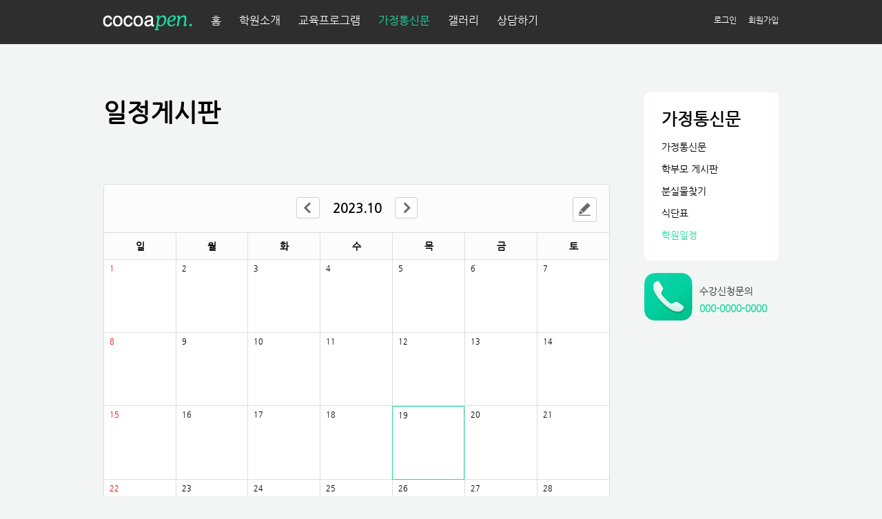

--- FILE ---
content_type: text/html; charset=utf-8
request_url: https://cocoatesting.cocoam.co.kr/5/?s_year=2023&s_month=10&s_day=19
body_size: 6068
content:
<!DOCTYPE html>
<html lang="ko"><head>
<title>코코아테스트~</title>
<meta http-equiv="Content-Type" content="text/html; charset=utf-8">
<meta content="IE=edge" http-equiv="X-UA-Compatible">
<link rel='stylesheet' type='text/css' href='/jquery/css/jquery-ui.css?1755754907'/>
<link id='style_css_pc' rel='stylesheet' type='text/css' href='/css/pc/pc_style.cm?type=menu&code=w201812105c0e28fa566d4&no=19250&pos=all&ver=15444319761755754906'/>
<link id='style_css_0' rel='stylesheet' type='text/css' href='//cdncss.cocoam.co.kr/css/pc/style.css?type=menu&code=w201812105c0e28fa566d4&no=19250&pos=all&ver=15444319761755754906'/>
<link id='style_css_1' rel='stylesheet' type='text/css' href='//cdncss.cocoam.co.kr/css/icon.css?type=menu&code=w201812105c0e28fa566d4&no=19250&pos=all&ver=15444319761755754906'/>
<link id='style_css_2' rel='stylesheet' type='text/css' href='//cdncss.cocoam.co.kr/css/common.css?type=menu&code=w201812105c0e28fa566d4&no=19250&pos=all&ver=15444319761755754906'/>
<link id='style_css_3' rel='stylesheet' type='text/css' href='//cdncss.cocoam.co.kr/css/function.css?type=menu&code=w201812105c0e28fa566d4&no=19250&pos=all&ver=15444319761755754906'/>
<link rel='stylesheet' type='text/css' href='/jquery/pc/colorbox/css/colorbox.css?1755754907'/>
<link rel='stylesheet' type='text/css' href='/jquery/css/jquery.cocoa.preloader.css?1755754907'/>

<link rel="stylesheet" href="/editor/build/dist/css/editor.css" type="text/css" charset="utf-8"/>
<script type="text/javascript">
var TEST_SERVER = false;
</script>
<script type='text/javascript' src='/jquery/jquery-1.11.0.min.js?1755754907'></script>
<script type='text/javascript' src='/jquery/jquery-ui-1.10.3/jquery-ui.js?1755754907'></script>
<script type='text/javascript' src='/jquery/jquery.autosize.js?1755754907'></script>
<script type='text/javascript' src='/jquery/uploader/js/jquery.iframe-transport.js?1755754907'></script>
<script type='text/javascript' src='/jquery/uploader/js/jquery.fileupload.js?1755754907'></script>
<script type='text/javascript' src='/jquery/jquery.selectbox.js?1755754907'></script>
<script type='text/javascript' src='/jquery/jquery.cocoa.gallery.js?1755754907'></script>
<script type='text/javascript' src='/jquery/jquery.cocoa.latest.js?1755754907'></script>
<script type='text/javascript' src='/jquery/jquery.cocoa.preloader.js?1755754907'></script>
<script type='text/javascript' src='/jquery/jquery.lazyload.min.js?1755754907'></script>
<script type='text/javascript' src='/jquery/pc/colorbox/jquery.colorbox.js?1755754907'></script>
<script type='text/javascript' src='/jquery/pc/jquery.cocoa.placeholder.js?1755754907'></script>
<script type='text/javascript' src='/js/common.js?1755754907'></script>
<script type='text/javascript' src='/js/swfobject.js?1755754907'></script>
<script type='text/javascript' src='/js/pc/common.js?1755754907'></script>
<script type='text/javascript' src='/js/pc/board.js?1755754907'></script>
<script type='text/javascript' src='/js/pc/event.js?1755754907'></script>
<script type='text/javascript' src='/js/pc/calendar.js?1755754907'></script>
<script type='text/javascript' src='/js/pc/guestbook.js?1755754907'></script>
<script type='text/javascript' src='/js/pc/map.js?1755754907'></script>
<script type='text/javascript' src='/js/navermap.js?1755754907'></script>
<script type='text/javascript' src='/js/pc/gallery.js?1755754907'></script>
<script type='text/javascript' src='/js/pc/comment.js?1755754907'></script>
<script type='text/javascript' src='/js/pc/image.js?1755754907'></script>
<script type='text/javascript' src='/js/pc/message.js?1755754907'></script>
<script type='text/javascript' src='/js/pc/search.js?1755754907'></script>
<script type='text/javascript' src='/js/language/language_KR.js?1484205987'></script>
<script type='text/javascript'>
var FILE_UPLOAD_DOMAIN = 'cocoatesting.cocoam.co.kr';
var UPLOAD_URL = 'https://cdn.cocoam.co.kr/upload/';
var MAIN_URL = 'http://cocoam.co.kr/';
var BACK_URL = 'http://cocoam.co.kr/pc/backpg/';
var JQUERY_URL = '/jquery/';
var EDITOR_FONT_COLOR = '#333';
var IMAGE_EXT = '*.jpg;*.jpeg;*.gif;*.png;*.ico';
var IMAGE_URL = '/img/';
var UP_URL = '/';
var MAIN_CONTENTS_WIDTH = 735;
var CURRENT_URL = '/5/';
var SITE_NO = 19250;
var SITE_URL = 'https://cocoatesting.cocoam.co.kr/';
var CURRENT_MENU_TYPE = '';
var CURRENT_MENU = '5';
var LOGIN_MEMBER = '0';
var IS_THEME_PREVIEW = 'N';
var USE_MESSAGE = 'Y';
var IS_SSL_SITE = true;
var MAP_TYPE = 'naver';
$(function(){
	//게시물 뷰 페이지 관련 레이지로드 및 컬러박스
	if($("#article_body").length>0){
	    $("#article_body img")
    	.lazyload({
        	effect : "fadeIn"
    	})
	    .each(function(){
		    /**
		    *A링크가 걸리 이미지인경우 컬러박스 방지 최팀
		    **/
			$(this).addClass('article_img_group').removeAttr('width').removeAttr('height').css("max-width",$("#article_body").width());
		    if($(this).parent().get(0).tagName != 'A'){
				var href = !(!!$(this).attr('data-original'))?$(this).attr('src'):$(this).attr('data-original');
				$(this).colorbox({'rel':'article_img_group','href':href,'opacity':'0.3'});
		    }
		});
	}
});
var DIALOG = []; //생성된 다이얼로그
</script>

<script src="/editor/build/dist/js/editor_loader.js" type="text/javascript" charset="utf-8"></script>
<script src='/jquery/uploadify3/jquery.uploadify.min.js'></script>

<script src="/js/infobubble.js" type="text/javascript"></script>

<script src="https://ssl.daumcdn.net/dmaps/map_js_init/postcode.v2.js"></script>

<script type="text/javascript" src="https://partner.talk.naver.com/banners/script"></script>
<div class="talk_banner_wrap">
    <div class="talk_banner_div" data-id="56929"></div></div>

</head>
<body>

<div class='pc_doc_layout '>
<div class='pc_head_layout_wrap '>
<div class='pc_head_layout_con'>
<div class='pc_layout_item pc_head_layout' data-pos='head' id='pc_head_layout'  data-realWidth='980'>
<div class="layout_section" >
<div class='pc_widget_item' id='w201812105c0e28fa2ce31' ><div class="pc_widget_item_rel"><div class="login_wrap"><ul class="login_btn"><li><a  class=' before_login' href='javascript:;' onclick="pop_login('LzUvP3NfeWVhcj0yMDIzJnNfbW9udGg9MTAmc19kYXk9MTk=');">로그인</a></li><li class='gap'><span>&nbsp;</span></li><li><a href='javascript:;' class=' before_join' onclick="pop_join()">회원가입</a></li></ul></div></div></div><br><p>head</p><div class='pc_widget_item' id='w201812105c0e28fa2e6a0' ><div class="pc_widget_item_rel"><ul class="main_menu"><li class=''><a class='frist' href='/'>홈</a></li><li class='gap'><span>&nbsp;</span></li><li class=''><a class='frist' href='/15' data-rel='w201812105c0e28fa52ae6' id='pulldown_w201812105c0e28fa52ae6' data-parent='' >학원소개</a></li><li class='gap'><span>&nbsp;</span></li><li class=''><a class='' href='/14' data-rel='w201812105c0e28fa5db38' id='pulldown_w201812105c0e28fa5db38' data-parent='' >교육프로그램</a></li><li class='gap'><span>&nbsp;</span></li><li class='active'><a class='' href='/21' data-rel='w201812105c0e28fa560d3' id='pulldown_w201812105c0e28fa560d3' data-parent='' >가정통신문</a></li><li class='gap'><span>&nbsp;</span></li><li class=''><a class='' href='/3' data-rel='w201812105c0e28fa54aab' id='pulldown_w201812105c0e28fa54aab' data-parent='' >갤러리</a></li><li class='gap'><span>&nbsp;</span></li><li class=''><a class='last' href='/20' data-rel='w201812105c0e28fa63c31' id='pulldown_w201812105c0e28fa63c31' data-parent='' >상담하기</a></li></ul><div class='pulldown_menu _pulldown_menu' id='pulldown_menu_w201812105c0e28fa52ae6' data-rel='w201812105c0e28fa52ae6' style='display: none;'><ul><li class='close'><a id='pulldown_w201812105c0e28fa5ebed' data-rel='w201812105c0e28fa5ebed' data-parent='w201812105c0e28fa52ae6' data-haschild='N' class=' first ' href='/15' >인사말 </a></li><li class='gap'><span style='display:block;'>|</span></li><li class='close'><a id='pulldown_w201812105c0e28fa5a37b' data-rel='w201812105c0e28fa5a37b' data-parent='w201812105c0e28fa52ae6' data-haschild='N' class='  last' href='/9' >학원위치 </a></li></ul></div><div class='pulldown_menu _pulldown_menu' id='pulldown_menu_w201812105c0e28fa560d3' data-rel='w201812105c0e28fa560d3' style='display: none;'><ul><li class='close'><a id='pulldown_w201812105c0e28fa65855' data-rel='w201812105c0e28fa65855' data-parent='w201812105c0e28fa560d3' data-haschild='N' class=' first ' href='/21' >가정통신문 </a></li><li class='gap'><span style='display:block;'>|</span></li><li class='close'><a id='pulldown_w201812105c0e28fa5c85e' data-rel='w201812105c0e28fa5c85e' data-parent='w201812105c0e28fa560d3' data-haschild='N' class='  ' href='/11' >학부모 게시판 </a></li><li class='gap'><span style='display:block;'>|</span></li><li class='close'><a id='pulldown_w201812105c0e28fa6260d' data-rel='w201812105c0e28fa6260d' data-parent='w201812105c0e28fa560d3' data-haschild='N' class='  ' href='/19' >분실물찾기 </a></li><li class='gap'><span style='display:block;'>|</span></li><li class='close'><a id='pulldown_w201812105c0e28fa60335' data-rel='w201812105c0e28fa60335' data-parent='w201812105c0e28fa560d3' data-haschild='N' class='  ' href='/18' >식단표 </a></li><li class='gap'><span style='display:block;'>|</span></li><li class='close'><a id='pulldown_w201812105c0e28fa566d4' data-rel='w201812105c0e28fa566d4' data-parent='w201812105c0e28fa560d3' data-haschild='N' class='  last' href='/5' >학원일정 </a></li></ul></div><script>var pulldown_wrap =  $("<div id='pulldown_w201812105c0e28fa2e6a0'/>");	var pulldown_norelation_closetimer = null;	var pulldown_relation_closetimer = null;	var current_pulldown = null;	var timeout = 0;	var current_pulldown_id = new Array();	function pulldown_open(o){		pulldown_relation_canceltimer();		var rel = o.attr('data-rel');		var parent = o.attr('data-parent');		var o_pos = o.offset();		var o_x = o_pos.left,			o_y = o_pos.top,			o_pl = o.css('padding-left'),			o_h = o.parent().height(),			o_w = o.parent().width(),			pulldown = $('#pulldown_menu_' + rel);		var pulldown_w = pulldown.width(),			pullfown_h = pulldown.height();		if(pulldown_wrap.find('#pulldown_menu_' + rel).length == 0)			pulldown.appendTo(pulldown_wrap);		if($.inArray(rel, current_pulldown_id) == -1){			current_pulldown_id.push(rel);		}		pulldown_norelation_timer(rel);		if(parent == ''){			o_pl = Math.round(o_pl.replace("px", ""));			pulldown.css({'top' : o_y + o_h - 1, 'left' : (o_x + o_pl)}).show();		}else			pulldown.css({'top' : o_y, 'left' : o_x + (o_w) - 10}).show();		current_pulldown = pulldown;	}	function pulldown_norelation_timer(id){		pulldown_norelation_canceltimer();		pulldown_norelation_closetimer = setTimeout(			function(){				pulldown_norelation_close(id);			}, timeout);	}	function pulldown_norelation_close(id){		$.each(current_pulldown_id, function(e, v){			if(!check_pulldown_parent(id, v)){				$('#pulldown_menu_' + v).hide();				$('#pulldown_' + v).removeClass('active');				removeArrayItem(v, current_pulldown_id);			}		});	}	function check_pulldown_parent(id, target){		if(id == target) return true;		var flag = false;		var parent_id = $('#pulldown_' + id).attr('data-parent');		if(parent_id != '' && typeof parent_id != 'undefined' && parent_id != 'undefined'){			flag = check_pulldown_parent(parent_id, target);		}		return flag;	}	function pulldown_norelation_canceltimer(){		if(pulldown_norelation_closetimer){			clearTimeout(pulldown_norelation_closetimer);			pulldown_norelation_closetimer = null;		}	}	function pulldown_relation_timer(id){		pulldown_relation_canceltimer();		pulldown_relation_closetimer = setTimeout(			function(){				pulldown_relation_close(id);			}, timeout);	}	function pulldown_relation_close(id){		pulldown_close();	}	function pulldown_relation_canceltimer(){		if(pulldown_relation_closetimer){			clearTimeout(pulldown_relation_closetimer);			pulldown_relation_closetimer = null;		}	}	function pulldown_close(){		$('._pulldown_menu a').removeClass('active');		$('._pulldown_menu').each(function(){			$(this).hide();			var id = $(this).attr('data-rel');			removeArrayItem(id, current_pulldown_id);		});	}	function relation_active(id){		$('#pulldown_' + id).addClass('active');		var parent_id = $('#pulldown_' + id).attr('data-parent');		if(parent_id != '' && typeof parent_id != 'undefined' && parent_id != 'undefined'){			relation_active(parent_id);		}	}	document.onclick = pulldown_close;	$(function(){		$('body').append(pulldown_wrap);		$('#w201812105c0e28fa2e6a0 ul.main_menu a')			.bind('mouseenter', function(){				pulldown_close();				pulldown_open($(this));			})			.bind('mouseleave', function(){				var id = $(this).attr('data-rel');				pulldown_relation_timer(id);			});		$('._pulldown_menu').each(function(){			$(this).bind('mouseenter', function(){					var id = $(this).attr('data-rel');					pulldown_relation_canceltimer();					pulldown_norelation_close(id);				})				.bind('mouseleave', function(){					var id = $(this).attr('data-rel');					pulldown_relation_timer(id);				});			$(this).find('a').each(function(){				$(this).bind('mouseenter', function(){					if(!$(this).hasClass('active')) $(this).addClass('active');					var id = $(this).attr('data-rel');					var child = $(this).attr('data-haschild');					setTimeout(function(){						pulldown_relation_canceltimer();						$('._pulldown_menu a').removeClass('active');						relation_active(id);						if(child == 'Y')							pulldown_open($('#pulldown_' + id));						else{							pulldown_norelation_timer(id);						}					}, 10);				});			});		});	});</script></div></div><br><div class='pc_widget_item' id='w201812105c0e28fa2f1d6' ><div class="pc_widget_item_rel"><div class='image_wrap paging_N' id="image_show_w201812105c0e28fa2f1d6" style='font-size: 0;line-height: 0'>	<div class='_image_container' style='font-size: 0;line-height: 0' onmouseover="image_stop_rolling('w201812105c0e28fa2f1d6')" onmouseout="image_resume_rolling('w201812105c0e28fa2f1d6')">	<script>	$(function(){		$('#image_show_w201812105c0e28fa2f1d6').cocoaImage({			data : ["<div class='_img'><a href='\/' ><img src='https:\/\/cdn.cocoam.co.kr\/upload\/site_pc\/8917\/530ff0b984b97.png' width='130' height='22' \/><\/a><\/div>"],			animation : 'none',			use_paging : false,			auto_play : true,			speed : 3000,			time : 300,			width : 130,			height : 22		});	});		function hover_image_change(change_src,img_id){			$("#"+img_id).attr("src",change_src);		}	</script>		</div></div></div></div><div class='pc_widget_item' id='w201812105c0e28fa2f675' ><div class="pc_widget_item_rel"><div class="login_wrap"><ul class="login_btn"></ul></div></div></div>
</div>
</div>
</div>
</div>
<div class='pc_main_layout_wrap'>
<div class='pc_main_layout_con'>
<div class='pc_layout_item pc_main_layout' data-pos='main' id='pc_main_layout'>

<div class='pc_layout_item pc_contents_layout' data-pos='contents' id='pc_contents_layout' data-realWidth='735'>
<div class='layout_section'>
<span style="font-size: 16px; line-height: 1.6;"><span style="font-size: 16px; line-height: 1.6;"><span style="font-size: 16px; line-height: 1.6;"><span style="font-size: 16px; line-height: 1.6;"><span style="font-size: 16px; line-height: 1.6;"><font style="line-height: 1.6; font-size: 36px;" color="#000000" face="나눔고딕"><b style="line-height: 1.6; font-size: 36px;"><font style="line-height: 1.6; font-size: 36px;"><span style="font-size: 36px; line-height: 1.6;">일정게시판</span></font></b></font></span></span></span></span></span><font style="font-size: 16px; line-height: 1.8;" face="나눔고딕"><br></font><br><br><br><br><div class='pc_widget_item' id='w201812105c0e28fa5690a' ><div class="pc_widget_item_rel"><script type="text/javascript">var CALENDAR_BACKURL = 'LzUvP3NfeWVhcj0yMDIzJnNfbW9udGg9MTAmc19kYXk9MTk=';var CALENDAR_URL = '/5/';var CALENDAR_CURRENT_IDX = '0';var CALENDAR_CURRENT_YEAR = '2023';var CALENDAR_CURRENT_MONTH = '10';var CALENDAR_CURRENT_DAY = '19';var CALENDAR_MODE = 'list';var CALENDAR_WIDGET_ID = 'w201812105c0e28fa5690a';</script><div id='calendar_main' class='schedule_wrap'>	<div class="schedule_head">		<div class="schedule_c">			<a class="pc_btn pl9 pr10 pt3 pb1 vmid" href="/5/?s_year=2023&s_month=9&s_day=19" ><span class="cocoaicon f25px">a</span></a>			<span class="schedule_date vmid">2023.10</span>			<a class="pc_btn pl10 pr9 pt3 pb1 vmid" href="/5/?s_year=2023&s_month=11&s_day=19"><span class="cocoaicon f25px">d</span></a>		</div>				<div class="schedule_write"><a href="javascript:;" onclick="location.href='/5/?mode=write&write_mode=calendar&s_year=2023&s_month=10&s_day=19&code=w201812105c0e28fa5690a&backurl=LzUvP3NfeWVhcj0yMDIzJnNfbW9udGg9MTAmc19kYXk9MTk='" class="pc_btn pl7 pr7 pt2 pb2" ><span class="cocoaicon  f30px">W</span></a></div>			</div>	<table class="schedule_table" width="100%" cellpadding="0" cellspacing="0">	<colgroup width="14%" span="7"></colgroup>	<thead>	<tr>		<th class="hol" scope="col">일</th>		<th class="" scope="col">월</th>		<th class="" scope="col">화</th>		<th class="" scope="col">수</th>		<th class="" scope="col">목</th>		<th class="" scope="col">금</th>		<th class="" scope="col">토</th>	</tr>	</thead>	<tbody><tr><td class='hol'><div class='schedule_memo' onmousedown="location.href='/5/?mode=list&s_year=2023&s_month=10&s_day=1';"><span class='day'>1</span></div></td><td class=''><div class='schedule_memo' onmousedown="location.href='/5/?mode=list&s_year=2023&s_month=10&s_day=2';"><span class='day'>2</span></div></td><td class=''><div class='schedule_memo' onmousedown="location.href='/5/?mode=list&s_year=2023&s_month=10&s_day=3';"><span class='day'>3</span></div></td><td class=''><div class='schedule_memo' onmousedown="location.href='/5/?mode=list&s_year=2023&s_month=10&s_day=4';"><span class='day'>4</span></div></td><td class=''><div class='schedule_memo' onmousedown="location.href='/5/?mode=list&s_year=2023&s_month=10&s_day=5';"><span class='day'>5</span></div></td><td class=''><div class='schedule_memo' onmousedown="location.href='/5/?mode=list&s_year=2023&s_month=10&s_day=6';"><span class='day'>6</span></div></td><td class='dset'><div class='schedule_memo' onmousedown="location.href='/5/?mode=list&s_year=2023&s_month=10&s_day=7';"><span class='day'>7</span></div></td></tr><tr><td class='hol'><div class='schedule_memo' onmousedown="location.href='/5/?mode=list&s_year=2023&s_month=10&s_day=8';"><span class='day'>8</span></div></td><td class=''><div class='schedule_memo' onmousedown="location.href='/5/?mode=list&s_year=2023&s_month=10&s_day=9';"><span class='day'>9</span></div></td><td class=''><div class='schedule_memo' onmousedown="location.href='/5/?mode=list&s_year=2023&s_month=10&s_day=10';"><span class='day'>10</span></div></td><td class=''><div class='schedule_memo' onmousedown="location.href='/5/?mode=list&s_year=2023&s_month=10&s_day=11';"><span class='day'>11</span></div></td><td class=''><div class='schedule_memo' onmousedown="location.href='/5/?mode=list&s_year=2023&s_month=10&s_day=12';"><span class='day'>12</span></div></td><td class=''><div class='schedule_memo' onmousedown="location.href='/5/?mode=list&s_year=2023&s_month=10&s_day=13';"><span class='day'>13</span></div></td><td class='dset'><div class='schedule_memo' onmousedown="location.href='/5/?mode=list&s_year=2023&s_month=10&s_day=14';"><span class='day'>14</span></div></td></tr><tr><td class='hol'><div class='schedule_memo' onmousedown="location.href='/5/?mode=list&s_year=2023&s_month=10&s_day=15';"><span class='day'>15</span></div></td><td class=''><div class='schedule_memo' onmousedown="location.href='/5/?mode=list&s_year=2023&s_month=10&s_day=16';"><span class='day'>16</span></div></td><td class=''><div class='schedule_memo' onmousedown="location.href='/5/?mode=list&s_year=2023&s_month=10&s_day=17';"><span class='day'>17</span></div></td><td class=''><div class='schedule_memo' onmousedown="location.href='/5/?mode=list&s_year=2023&s_month=10&s_day=18';"><span class='day'>18</span></div></td><td class='select'><div class='schedule_memo' onmousedown="location.href='/5/?mode=list&s_year=2023&s_month=10&s_day=19';"><span class='day'>19</span></div></td><td class=''><div class='schedule_memo' onmousedown="location.href='/5/?mode=list&s_year=2023&s_month=10&s_day=20';"><span class='day'>20</span></div></td><td class='dset'><div class='schedule_memo' onmousedown="location.href='/5/?mode=list&s_year=2023&s_month=10&s_day=21';"><span class='day'>21</span></div></td></tr><tr><td class='hol'><div class='schedule_memo' onmousedown="location.href='/5/?mode=list&s_year=2023&s_month=10&s_day=22';"><span class='day'>22</span></div></td><td class=''><div class='schedule_memo' onmousedown="location.href='/5/?mode=list&s_year=2023&s_month=10&s_day=23';"><span class='day'>23</span></div></td><td class=''><div class='schedule_memo' onmousedown="location.href='/5/?mode=list&s_year=2023&s_month=10&s_day=24';"><span class='day'>24</span></div></td><td class=''><div class='schedule_memo' onmousedown="location.href='/5/?mode=list&s_year=2023&s_month=10&s_day=25';"><span class='day'>25</span></div></td><td class=''><div class='schedule_memo' onmousedown="location.href='/5/?mode=list&s_year=2023&s_month=10&s_day=26';"><span class='day'>26</span></div></td><td class=''><div class='schedule_memo' onmousedown="location.href='/5/?mode=list&s_year=2023&s_month=10&s_day=27';"><span class='day'>27</span></div></td><td class='dset'><div class='schedule_memo' onmousedown="location.href='/5/?mode=list&s_year=2023&s_month=10&s_day=28';"><span class='day'>28</span></div></td></tr><tr><td class='hol'><div class='schedule_memo' onmousedown="location.href='/5/?mode=list&s_year=2023&s_month=10&s_day=29';"><span class='day'>29</span></div></td><td class=''><div class='schedule_memo' onmousedown="location.href='/5/?mode=list&s_year=2023&s_month=10&s_day=30';"><span class='day'>30</span></div></td><td class=''><div class='schedule_memo' onmousedown="location.href='/5/?mode=list&s_year=2023&s_month=10&s_day=31';"><span class='day'>31</span></div></td><td class='dim'><div class='schedule_memo' onmousedown="location.href='/5/?mode=list&s_year=2023&s_month=11&s_day=1';"><span class='day'>1</span></div></td><td class='dim'><div class='schedule_memo' onmousedown="location.href='/5/?mode=list&s_year=2023&s_month=11&s_day=2';"><span class='day'>2</span></div></td><td class='dim'><div class='schedule_memo' onmousedown="location.href='/5/?mode=list&s_year=2023&s_month=11&s_day=3';"><span class='day'>3</span></div></td><td class='dim'><div class='schedule_memo' onmousedown="location.href='/5/?mode=list&s_year=2023&s_month=11&s_day=4';"><span class='day'>4</span></div></td></tr>	</tbody>	</table><div class="schedule_list_head">	<div class="schedule_list_total">전체 <span class="brand_color">0</span></div>	<h1>2023.10.19 목요일</h1>	<div class="schedule_write"><a href="/5/?mode=write&write_mode=calendar&s_year=2023&s_month=10&s_day=19&code=w201812105c0e28fa5690a&backurl=LzUvP3NfeWVhcj0yMDIzJnNfbW9udGg9MTAmc19kYXk9MTk=" class="pc_btn pl7 pr7 pt2 pb2"><span class="cocoaicon  f30px">W</span></a></div></div><!-- list --><div class="schedule_list">	<ul>			<li>			<div class="no_item">				<h2>등록된 일정이 없습니다.</h2>			</div>		</li>			<!--		<li>			<a class="title" href="javascript:;">12월 성적표 및 교재 배부</a>			<div class="article_info">				<dl>					<dd><a href=''>코코아앰</a></dd>					<dd><span class="glyphicon glyphicon-time"></span> 2013-12-11</dd>					<dd><span class="modernpic">&#69;</span> 200</dd>				</dl>			</div>			<div class="comment_cnt">				<div class="comment_cnt_w"><span class="comment_cnt_n">1</span><span class="comment_arrow"></span></div>			</div>		</li>		<li>			<a class="title" href="javascript:;">12월 성적표 및 교재 배부</a>			<div class="article_info">				<dl>					<dd><a href=''>코코아앰</a></dd>					<dd><span class="glyphicon glyphicon-time"></span> 2013-12-11</dd>					<dd><span class="modernpic">&#69;</span> 200</dd>				</dl>			</div>		</li>		<li>			<a class="title" href="javascript:;">12월 성적표 및 교재 배부</a>			<div class="article_info">				<dl>					<dd><a href=''>코코아앰</a></dd>					<dd><span class="glyphicon glyphicon-time"></span> 2013-12-11</dd>					<dd><span class="modernpic">&#69;</span> 200</dd>				</dl>			</div>		</li>		<li>			<a class="title" href="javascript:;">12월 성적표 및 교재 배부</a>			<div class="article_info">				<dl>					<dd><a href=''>코코아앰</a></dd>					<dd><span class="glyphicon glyphicon-time"></span> 2013-12-11</dd>					<dd><span class="modernpic">&#69;</span> 200</dd>				</dl>			</div>		</li>		-->		</ul></div><!--// list --></div></div></div><br>
</div>
</div>
<div class='pc_layout_item pc_right_layout ' data-pos='right' id='pc_right_layout' data-realWidth='195'>
<div class="layout_section" >
<div class='pc_layout_item' id='w201812105c0e28fa2fcaa'  style='display:inline-block;*display:inline;*zoom:1;'><div class="box_layout_section"><!DOCTYPE html PUBLIC "-//W3C//DTD HTML 4.0 Transitional//EN" "http://www.w3.org/TR/REC-html40/loose.dtd"><html><head><meta http-equiv="Content-Type" content="text/html; charset=utf-8"></head><body><div class='pc_widget_item' id='w201812105c0e28fa33faf' ><div class="pc_widget_item_rel"><div class='submenu_wrap'>	<div class="sub_menu_title" style="display:;">가정통신문</div>	<div id="sub_menu_w201812105c0e28fa33faf"><ul><li class='close'><a class='' href='/21/' >가정통신문</a></li><li class='gap'><span style='display:block;'>|</span></li><li class='close'><a class='' href='/11/' >학부모 게시판</a></li><li class='gap'><span style='display:block;'>|</span></li><li class='close'><a class='' href='/19/' >분실물찾기</a></li><li class='gap'><span style='display:block;'>|</span></li><li class='close'><a class='' href='/18/' >식단표</a></li><li class='gap'><span style='display:block;'>|</span></li><li class='open'><a class='active' href='/5/' >학원일정</a></li></ul></div></div></div></div><br></body></html><script type="text/javascript">$(function(){box_unbind_event('w201812105c0e28fa2fcaa');});</script></div></div><br><br><div class='pc_layout_item' id='w201812105c0e28fa353b4'  style='display:inline-block;*display:inline;*zoom:1;'><div class="box_layout_section"><!DOCTYPE html PUBLIC "-//W3C//DTD HTML 4.0 Transitional//EN" "http://www.w3.org/TR/REC-html40/loose.dtd"><html><head><meta http-equiv="Content-Type" content="text/html; charset=utf-8"></head><body><p><span style="line-height: 1.6;"><span style="line-height: 1.6;"><span style="line-height: 1.6;"><span style="line-height: 1.6;"><span style="line-height: 1.6;"><span style="line-height: 1.6;"><span style="font-size: 14px; line-height: 1.6;"><span style="font-size: 14px; line-height: 1.6;"><span style="font-size: 14px; line-height: 1.6;"><span style="font-size: 14px; line-height: 1.6;"><span style="font-size: 14px; line-height: 1.6;"><span style="font-size: 14px; line-height: 1.6;">수강신청문의</span></span></span></span></span></span></span></span></span></span></span></span></p><p><span style="line-height: 1.6;"><span style="line-height: 1.6;"><span style="line-height: 1.6;"><span style="line-height: 1.6;"><span style="line-height: 1.6;"><span style="line-height: 1.6;"><span style="font-size: 14px; line-height: 1.6;"><span style="font-size: 14px; line-height: 1.6;"><span style="font-size: 14px; line-height: 1.6;"><span style="font-size: 14px; line-height: 1.6;"><span style="font-size: 14px; line-height: 1.6;"><span style="font-size: 14px; line-height: 1.6;"><b><font color="#1edba2">000-0000-0000</font></b></span></span></span></span></span></span></span></span></span></span></span></span><br></p><div class='pc_widget_item' id='w201812105c0e28fa359e8' ><div class="pc_widget_item_rel"><div class='image_wrap paging_N' id="image_show_w201812105c0e28fa359e8" style='font-size: 0;line-height: 0'>	<div class='_image_container' style='font-size: 0;line-height: 0' onmouseover="image_stop_rolling('w201812105c0e28fa359e8')" onmouseout="image_resume_rolling('w201812105c0e28fa359e8')">	<script>	$(function(){		$('#image_show_w201812105c0e28fa359e8').cocoaImage({			data : ["<div class='_img'><a href='http:\/\/92' ><img src='https:\/\/cdn.cocoam.co.kr\/upload\/site_pc\/8917\/530ff3b5f0739.png' width='70' height='69' \/><\/a><\/div>"],			animation : 'none',			use_paging : false,			auto_play : true,			speed : 3000,			time : 300,			width : 70,			height : 69		});	});		function hover_image_change(change_src,img_id){			$("#"+img_id).attr("src",change_src);		}	</script>		</div></div></div></div></body></html><script type="text/javascript">$(function(){box_unbind_event('w201812105c0e28fa353b4');});</script></div></div>
</div>
</div>
</div>
</div>
</div>
<div class='pc_foot_layout_wrap '>
<div class='pc_foot_layout_con'>
<div class='pc_layout_item pc_foot_layout' data-pos='foot' id='pc_foot_layout' data-realWidth='980'>
<div class="layout_section" >
<div class='pc_widget_item' id='w201812105c0e28fa36028' ><div class="pc_widget_item_rel"><div class='line_wrap'><div></div></div><script type="text/javascript">$(function(){line_unbind_event('w201812105c0e28fa36028');});</script></div></div><br><div class='pc_widget_item' id='w201812105c0e28fa37b64' ><div class="pc_widget_item_rel"><div class="login_wrap"><ul class="login_btn_btn"><li><a  class='pc_btn before_login' href='javascript:;' onclick="pop_login('LzUvP3NfeWVhcj0yMDIzJnNfbW9udGg9MTAmc19kYXk9MTk=');">로그인</a></li><li class='gap'><span>&nbsp;</span></li><li><a href='javascript:;' class='pc_btn before_join' onclick="pop_join()">회원가입</a></li><li class='gap'><span>&nbsp;</span></li><li><a href='https://cocoatesting.cocoam.co.kr/admin/move_pc_mobile.cm?type=mobile' class='pc_btn mobile'>모바일</a></li><li class='gap'><span>&nbsp;</span></li><li><a href='https://cocoatesting.cocoam.co.kr/apk' class='pc_btn android' target='_blank'>안드로이드앱</a></li></ul></div></div></div><div align="center"><span style="font-size: 12px;" class="_fontSize"><span style="line-height: 1.7;" class="_lineHeight"><br>(주)코코아펜    서울시 --구 --동    대표자 : 홍길동    사업자등록번호 : 000-00-00000     수강신청  </span><b><font color="#1edba2"><span style="line-height: 1.7;" class="_lineHeight">000-0000-0000</span></font></b></span><br><span style="font-size: 12px; line-height: 1.7;" class="_fontSize _lineHeight">ⓒ cocoapen</span><br></div>
</div>
</div>
</div>
</div>
</div>
<iframe id='hidden_frame' name='hidden_frame'	style='display: none' frameborder='0' framespacing='0' width='1'height='1'></iframe>


    <script type="text/javascript" src="https://openapi.map.naver.com/openapi/v3/maps.js?ncpClientId=alim2gc788"></script>
</body>
</html>


--- FILE ---
content_type: application/javascript; charset=utf-8
request_url: https://cocoatesting.cocoam.co.kr/js/pc/calendar.js?1755754907
body_size: 568
content:

/**
 * 달력 로딩 (AJAX)
 */



function calendar_write_check(){
	var f = $('#calendar_write_form');
	var subject = f.find("[name='subject']");
	if(subject.val()=='') { alert('제목을 입력해주세요'); return false; }
	
	/*
	var is_notice = $('#board_write_notice');
	if(is_notice.length>0){
		f.find("[name='is_notice']").val(is_notice.selectbox('get_key'));
	}
	*/	
	Editor.save();
}


/**
 * 일정 삭제
 */
function calendar_delete(idx){
	if(!confirm(GetLangMsg('SITE_BOARD_ERR7'))) return;
	if(IS_THEME_PREVIEW=='Y')
		hidden_frame_iframe.location.href = '/pc/widget/calendar/delete.cm?idx='+idx+'&widget_id='+CALENDAR_WIDGET_ID+'&s_year=' + CALENDAR_CURRENT_YEAR + '&s_month=' + CALENDAR_CURRENT_MONTH + '&s_day=' + CALENDAR_CURRENT_DAY + '&backurl=' + encodeURIComponent(CALENDAR_URL);
	else
		hidden_frame.location.href = '/pc/widget/calendar/delete.cm?idx='+idx+'&widget_id='+CALENDAR_WIDGET_ID+'&s_year=' + CALENDAR_CURRENT_YEAR + '&s_month=' + CALENDAR_CURRENT_MONTH + '&s_day=' + CALENDAR_CURRENT_DAY + '&backurl=' + encodeURIComponent(CALENDAR_URL);
}
